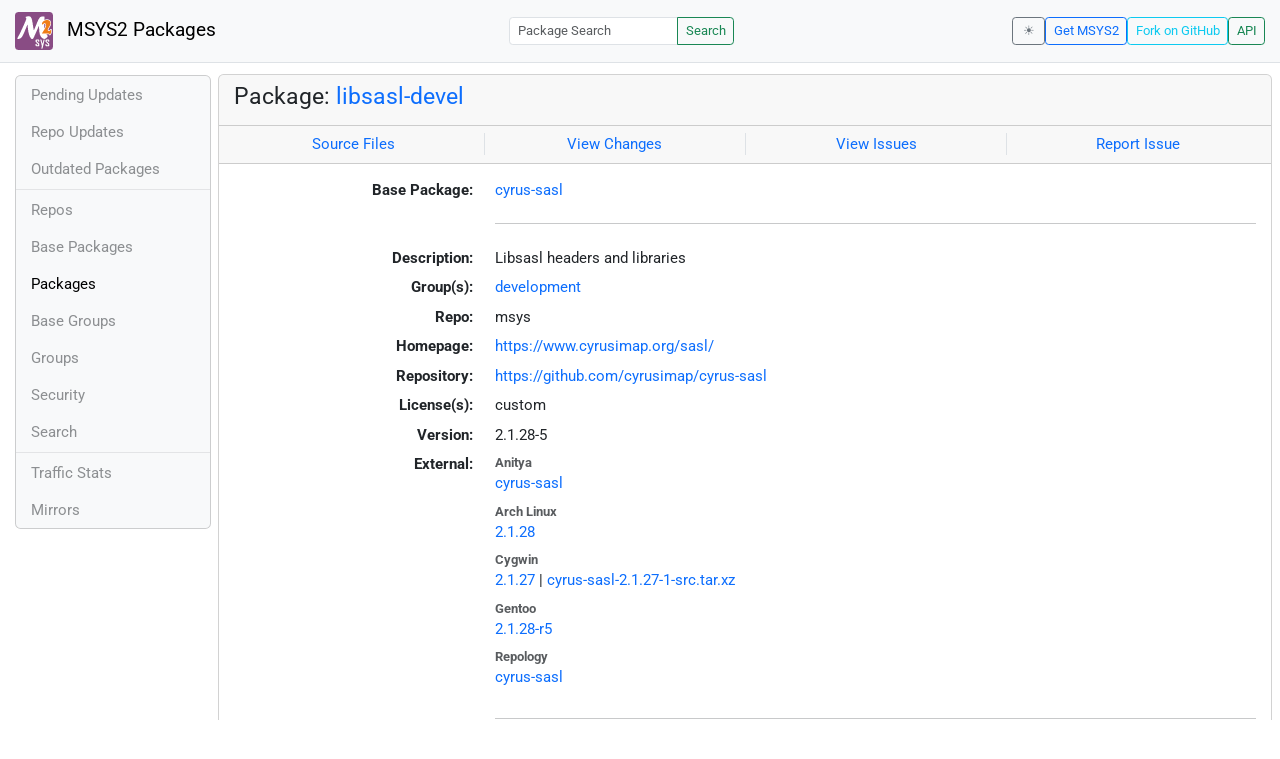

--- FILE ---
content_type: text/html; charset=utf-8
request_url: https://packages.msys2.org/packages/libsasl-devel?repo=msys&variant=x86_64
body_size: 2897
content:
<!DOCTYPE html>
<html lang="en">
    <head>
        <meta charset="utf-8">
        <meta name="viewport" content="width=device-width, initial-scale=1, shrink-to-fit=no">

        <script src="https://packages.msys2.org/static/theme.js"></script>
        <script type="module" src="https://packages.msys2.org/static/index.js"></script>
        <link rel="preload" href="https://packages.msys2.org/static/fonts/roboto-latin-400-normal.woff2" as="font" type="font/woff2" crossorigin>
        <link rel="preload" href="https://packages.msys2.org/static/fonts/roboto-latin-700-normal.woff2" as="font" type="font/woff2" crossorigin>
        <link rel="shortcut icon" href="https://packages.msys2.org/static/images/favicon.ico"/>
        <link rel="stylesheet" href="https://packages.msys2.org/static/index.css">

        <title>Package: libsasl-devel - MSYS2 Packages</title>
    </head>
    <body>
    <nav class="navbar navbar-expand-md navbar-light fixed-top bg-body-tertiary">
      <a class="navbar-brand" href="https://packages.msys2.org/" style="line-height: 2em">
          <img src="https://packages.msys2.org/static/images/logo.svg" style="width:2em;height:2em;margin-right:0.5em;border-radius:.25rem" class="d-inline-block align-top" alt="MSYS2"> MSYS2 Packages
      </a>
      <button class="navbar-toggler" type="button" data-bs-toggle="collapse" data-bs-target="#navbarCollapse" aria-controls="navbarCollapse" aria-expanded="false" aria-label="Toggle navigation">
        <span class="navbar-toggler-icon"></span>
      </button>
      <div class="collapse navbar-collapse" id="navbarCollapse">
        
        <form class="ms-auto input-group input-group-sm" style="width: auto" action="https://packages.msys2.org/search" method="get">
            <input class="form-control" type="search" name="q" placeholder="Package Search" aria-label="Package Search">
            <button class="btn btn-outline-success" type="submit">Search</button>
        </form>
        
        <div class="d-block d-md-none">
          <ul class="navbar-nav me-auto">
            <li class="nav-item">
    <a class="nav-link " href="https://packages.msys2.org/queue">Pending Updates</a>
</li>
<li class="nav-item">
    <a class="nav-link " href="https://packages.msys2.org/updates">Repo Updates</a>
</li>
<li class="nav-item">
    <a class="nav-link " href="https://packages.msys2.org/outofdate">Outdated Packages</a>
</li>
<hr>
<li class="nav-item">
    <a class="nav-link " href="https://packages.msys2.org/repos">Repos</a>
</li>
<li class="nav-item">
    <a class="nav-link " href="https://packages.msys2.org/base">Base Packages</a>
</li>
<li class="nav-item">
    <a class="nav-link active" href="https://packages.msys2.org/packages/">Packages</a>
  </li>
<li class="nav-item">
    <a class="nav-link " href="https://packages.msys2.org/basegroups/">Base Groups</a>
</li>
<li class="nav-item">
  <a class="nav-link " href="https://packages.msys2.org/groups/">Groups</a>
</li>
<li class="nav-item">
    <a class="nav-link " href="https://packages.msys2.org/security">Security</a>
  </li>
<li class="nav-item">
  <a class="nav-link " href="https://packages.msys2.org/search">Search</a>
</li>
<hr>
<li class="nav-item">
    <a class="nav-link " href="https://packages.msys2.org/stats">Traffic Stats</a>
</li>
<li class="nav-item">
    <a class="nav-link " href="https://packages.msys2.org/mirrors">Mirrors</a>
</li>
          </ul>
        </div>
        <div class="ms-auto navbar-buttons">
            <input type="checkbox" class="btn-check" id="dark-mode-check" autocomplete="off">
            <label class="btn btn-sm btn-outline-secondary" for="dark-mode-check" id="dark-mode-label"></label>
          <a href="https://www.msys2.org" class="btn btn-sm btn-outline-primary ml-auto">Get MSYS2</a>
          <a href="https://github.com/msys2/msys2-web" class="btn btn-sm
          btn-outline-info">Fork on GitHub</a>
          <a href="https://packages.msys2.org/api/" class="btn btn-sm btn-outline-success">API</a>
        </div>
      </div>
    </nav>

<div class="container-xl">
<div class="container-fluid p-0 p-md-2">
  <div class="row">
        <div class="col-md-2 p-0 px-2 text-center text-md-start d-none d-md-block">
            <div class="sticky-top bg-body-tertiary card overflow-hidden">
             <ul class="nav flex-column">
                <li class="nav-item">
    <a class="nav-link " href="https://packages.msys2.org/queue">Pending Updates</a>
</li>
<li class="nav-item">
    <a class="nav-link " href="https://packages.msys2.org/updates">Repo Updates</a>
</li>
<li class="nav-item">
    <a class="nav-link " href="https://packages.msys2.org/outofdate">Outdated Packages</a>
</li>
<hr>
<li class="nav-item">
    <a class="nav-link " href="https://packages.msys2.org/repos">Repos</a>
</li>
<li class="nav-item">
    <a class="nav-link " href="https://packages.msys2.org/base">Base Packages</a>
</li>
<li class="nav-item">
    <a class="nav-link active" href="https://packages.msys2.org/packages/">Packages</a>
  </li>
<li class="nav-item">
    <a class="nav-link " href="https://packages.msys2.org/basegroups/">Base Groups</a>
</li>
<li class="nav-item">
  <a class="nav-link " href="https://packages.msys2.org/groups/">Groups</a>
</li>
<li class="nav-item">
    <a class="nav-link " href="https://packages.msys2.org/security">Security</a>
  </li>
<li class="nav-item">
  <a class="nav-link " href="https://packages.msys2.org/search">Search</a>
</li>
<hr>
<li class="nav-item">
    <a class="nav-link " href="https://packages.msys2.org/stats">Traffic Stats</a>
</li>
<li class="nav-item">
    <a class="nav-link " href="https://packages.msys2.org/mirrors">Mirrors</a>
</li>
            </ul>
            </div>
        </div>
        <div class="col-md-10 p-0" id="main">




<div class="card mb-3">
  <div class="card-header">
    <h4 class="card-title">Package: <a href="https://packages.msys2.org/packages/libsasl-devel?variant=x86_64">libsasl-devel</a></h4>
  </div>
  <div class="card-header text-muted">
    <div class="row">
        <div class="col-sm border-end text-center">
            <a href="https://github.com/msys2/MSYS2-packages/tree/master/cyrus-sasl" class="card-link">Source Files</a>
        </div>
        <div class="col-sm border-end text-center">
            <a href="https://github.com/msys2/MSYS2-packages/commits/master/cyrus-sasl" class="card-link">View Changes</a>
        </div>
        <div class="col-sm border-end text-center">
            <a href="https://github.com/msys2/MSYS2-packages/issues?q=is%3Aissue+is%3Aopen+cyrus-sasl" class="card-link">View Issues</a>
        </div>
        <div class="col-sm text-center">
            <a href="https://github.com/msys2/MSYS2-packages/issues/new?template=bug_report.yml&amp;title=%5Bcyrus-sasl%5D+" class="card-link">Report Issue</a>
        </div>
    </div>
  </div>
  <div class="card-body overflow-auto">
    <dl class="row">
      <dt class="col-sm-3 text-sm-end">Base Package:</dt>
      <dd class="col-sm-9"><a href="https://packages.msys2.org/base/cyrus-sasl">cyrus-sasl</a></dd>

      <dt class="col-sm-3 text-sm-end"></dt>
      <dd class="col-sm-9"><hr></dd>

      <dt class="col-sm-3 text-sm-end">Description:</dt>
      <dd class="col-sm-9">
        Libsasl headers and libraries
      </dd>

      <dt class="col-sm-3 text-sm-end">Group(s):</dt>
      <dd class="col-sm-9">
        
        <a href="https://packages.msys2.org/groups/development">development</a>
        
      </dd>

      <dt class="col-sm-3 text-sm-end">Repo:</dt>
      <dd class="col-sm-9">msys</dd>

      
      <dt class="col-sm-3 text-sm-end">Homepage:</dt>
      <dd class="col-sm-9">
        <a href="https://www.cyrusimap.org/sasl/">https://www.cyrusimap.org/sasl/</a>
      </dd>
      
      <dt class="col-sm-3 text-sm-end">Repository:</dt>
      <dd class="col-sm-9">
        <a href="https://github.com/cyrusimap/cyrus-sasl">https://github.com/cyrusimap/cyrus-sasl</a>
      </dd>
      

      <dt class="col-sm-3 text-sm-end">License(s):</dt>
      <dd class="col-sm-9">custom</dd>

      <dt class="col-sm-3 text-sm-end">Version:</dt>
      <dd class="col-sm-9">2.1.28-5</dd>

      <dt class="col-sm-3 text-sm-end mb-2">External:</dt>
      <dd class="col-sm-9">
        <dl class="row mb-0">
        
          <dt class="text-muted small">Anitya</dt>
          <dd>
            <a href="https://release-monitoring.org/project/cyrus-sasl">cyrus-sasl</a>
            
          </dd>
        
          <dt class="text-muted small">Arch Linux</dt>
          <dd>
            <a href="https://archlinux.org/packages/extra/x86_64/cyrus-sasl/">2.1.28</a>
            
          </dd>
        
          <dt class="text-muted small">Cygwin</dt>
          <dd>
            <a href="https://cygwin.com/packages/summary/cyrus-sasl-src.html">2.1.27</a>
            
            | <a href="https://ftp.acc.umu.se/mirror/cygwin/x86_64/release/cyrus-sasl/cyrus-sasl-2.1.27-1-src.tar.xz">cyrus-sasl-2.1.27-1-src.tar.xz</a>
            
          </dd>
        
          <dt class="text-muted small">Gentoo</dt>
          <dd>
            <a href="https://packages.gentoo.org/packages/dev-libs/cyrus-sasl">2.1.28-r5</a>
            
          </dd>
        
          <dt class="text-muted small">Repology</dt>
          <dd>
            <a href="https://repology.org/tools/project-by?repo=msys2_msys2&amp;name_type=srcname&amp;target_page=project_versions&amp;name=cyrus-sasl">cyrus-sasl</a>
            
          </dd>
        
        </dl>
      </dd>

    

      <dt class="col-sm-3 text-sm-end"></dt>
      <dd class="col-sm-9"><hr></dd>

      <dt class="col-sm-3 text-sm-end">Installation:</dt>
      <dd class="col-sm-9">
        <div class="copyable rounded">
          <div class="highlight">
            <pre><code>pacman -S libsasl-devel</code></pre>
          </div>
          <button class="btn" aria-label="Copy to clipboard" onclick="App.copyToClipboard(this);">📋</button>
        </div>
      </dd>

      <dt class="col-sm-3 text-sm-end">File:</dt>
      <dd class="col-sm-9"> <a href="https://mirror.msys2.org/msys/x86_64/libsasl-devel-2.1.28-5-x86_64.pkg.tar.zst">https://mirror.msys2.org/msys/x86_64/libsasl-devel-2.1.28-5-x86_64.pkg.tar.zst</a></dd>

      <dt class="col-sm-3 text-sm-end">SHA256:</dt>
      <dd class="col-sm-9"><code>85ee923b955caa9a20e6fc7be945362fff5eafad77a4aae55ea0dedaf824c88a</code></dd>

      <dt class="col-sm-3 text-sm-end">Last Packager:</dt>
      <dd class="col-sm-9">CI (msys2/msys2-autobuild/9c7e8d31/9009042286)</dd>

      <dt class="col-sm-3 text-sm-end">Build Date:</dt>
      <dd class="col-sm-9">2024-05-08 22:30:29</dd>

      <dt class="col-sm-3 text-sm-end">Package Size:</dt>
      <dd class="col-sm-9">0.03 MB</dd>

      <dt class="col-sm-3 text-sm-end">Installed Size:</dt>
      <dd class="col-sm-9">0.19 MB</dd>

      <dt class="col-sm-3 text-sm-end">Source-Only Tarball:</dt>
      <dd class="col-sm-9"><a href="https://mirror.msys2.org/msys/sources/cyrus-sasl-2.1.28-5.src.tar.zst">https://mirror.msys2.org/msys/sources/cyrus-sasl-2.1.28-5.src.tar.zst</a></dd>

      <dt class="col-sm-3 text-sm-end"></dt>
      <dd class="col-sm-9"><hr></dd>

      <dt class="col-sm-3 text-sm-end">Dependencies:</dt>
      <dd class="col-sm-9">
        
            <ul class="list-unstyled">
                
                    <li><a href="https://packages.msys2.org/packages/heimdal-devel?variant=x86_64">heimdal-devel</a> <span class="text-muted"></span></li>
                
                    <li><a href="https://packages.msys2.org/packages/libsasl?variant=x86_64">libsasl</a> <span class="text-muted">=2.1.28</span></li>
                
                    <li><a href="https://packages.msys2.org/packages/libsqlite-devel?variant=x86_64">libsqlite-devel</a> <span class="text-muted"></span></li>
                
                    <li><a href="https://packages.msys2.org/packages/libxcrypt-devel?variant=x86_64">libxcrypt-devel</a> <span class="text-muted"></span></li>
                
                    <li><a href="https://packages.msys2.org/packages/openssl-devel?variant=x86_64">openssl-devel</a> <span class="text-muted"></span></li>
                
            </ul>
        
      </dd>

      <dt class="col-sm-3 text-sm-end">Optional Dependencies:</dt>
      <dd class="col-sm-9">
        
            -
        
      </dd>

      <dt class="col-sm-3 text-sm-end">Build Dependencies:</dt>
      <dd class="col-sm-9">
        
            <ul class="list-unstyled">
                
                    <li><a href="https://packages.msys2.org/packages/autotools?variant=x86_64">autotools</a> <span class="text-muted"></span></li>
                
                    <li><a href="https://packages.msys2.org/packages/gcc?variant=x86_64">gcc</a> <span class="text-muted"></span></li>
                
                    <li><a href="https://packages.msys2.org/packages/heimdal-devel?variant=x86_64">heimdal-devel</a> <span class="text-muted"></span></li>
                
                    <li><a href="https://packages.msys2.org/packages/libserf-devel?variant=x86_64">libserf-devel</a> <span class="text-muted"></span></li>
                
                    <li><a href="https://packages.msys2.org/packages/libsqlite-devel?variant=x86_64">libsqlite-devel</a> <span class="text-muted"></span></li>
                
                    <li><a href="https://packages.msys2.org/packages/libxcrypt-devel?variant=x86_64">libxcrypt-devel</a> <span class="text-muted"></span></li>
                
                    <li><a href="https://packages.msys2.org/packages/openssl-devel?variant=x86_64">openssl-devel</a> <span class="text-muted"></span></li>
                
            </ul>
        
      </dd>

      <dt class="col-sm-3 text-sm-end">Check Dependencies:</dt>
      <dd class="col-sm-9">
        
            -
        
      </dd>

      <dt class="col-sm-3 text-sm-end">Provides:</dt>
      <dd class="col-sm-9">
        
            -
        
      </dd>

      <dt class="col-sm-3 text-sm-end">Conflicts:</dt>
      <dd class="col-sm-9">
        
            -
        
      </dd>

      <dt class="col-sm-3 text-sm-end">Replaces:</dt>
      <dd class="col-sm-9">
        
            -
        
      </dd>

      <dt class="col-sm-3 text-sm-end"></dt>
      <dd class="col-sm-9"><hr></dd>

      <dt class="col-sm-3 text-sm-end">Provided By:</dt>
      <dd class="col-sm-9">
        
            -
        
      </dd>

      <dt class="col-sm-3 text-sm-end">Required By:</dt>
      <dd class="col-sm-9">
        
            <ul class="list-unstyled">
                
                    <li><a href="https://packages.msys2.org/packages/mutt?variant=x86_64">mutt</a> <span class="text-muted">(make)</span></li>
                
                    <li><a href="https://packages.msys2.org/packages/neomutt?variant=x86_64">neomutt</a> <span class="text-muted">(make)</span></li>
                
                    <li><a href="https://packages.msys2.org/packages/subversion?variant=x86_64">subversion</a> <span class="text-muted">(make)</span></li>
                
                    <li><a href="https://packages.msys2.org/packages/znc?variant=x86_64">znc</a> <span class="text-muted">(make)</span></li>
                
            </ul>
        
      </dd>

      <dt class="col-sm-3 text-sm-end"></dt>
      <dd class="col-sm-9"><hr></dd>

      <dt class="col-sm-3 text-sm-end">Files:</dt>
      <dd class="col-sm-9 text-nowrap">
        <pre class="file-list small"><code>/usr/include/sasl/hmac-md5.h
/usr/include/sasl/md5.h
/usr/include/sasl/md5global.h
/usr/include/sasl/prop.h
/usr/include/sasl/sasl.h
/usr/include/sasl/saslplug.h
/usr/include/sasl/saslutil.h
/usr/lib/libsasl2.dll.a
/usr/lib/libsasl2.la
</code></pre>
      </dd>
    </dl>
  </div>
</div>



        </div>
  </div>
</div>
<div>
    <small class="text-muted">
        Last Update: 2026-01-21 23:12:35
        [<a href="#" id="refresh-link" title="Request the backend to fetch new data from external sources">Request update</a>]
    </small>
</div>
</div>

    </body>

    <script type="module">
        let button = document.getElementById('refresh-link');
        button.addEventListener('click', (event) => {
          fetch('/api/trigger_update', {method: 'POST'});
          event.preventDefault();
        });
    </script>
</html>